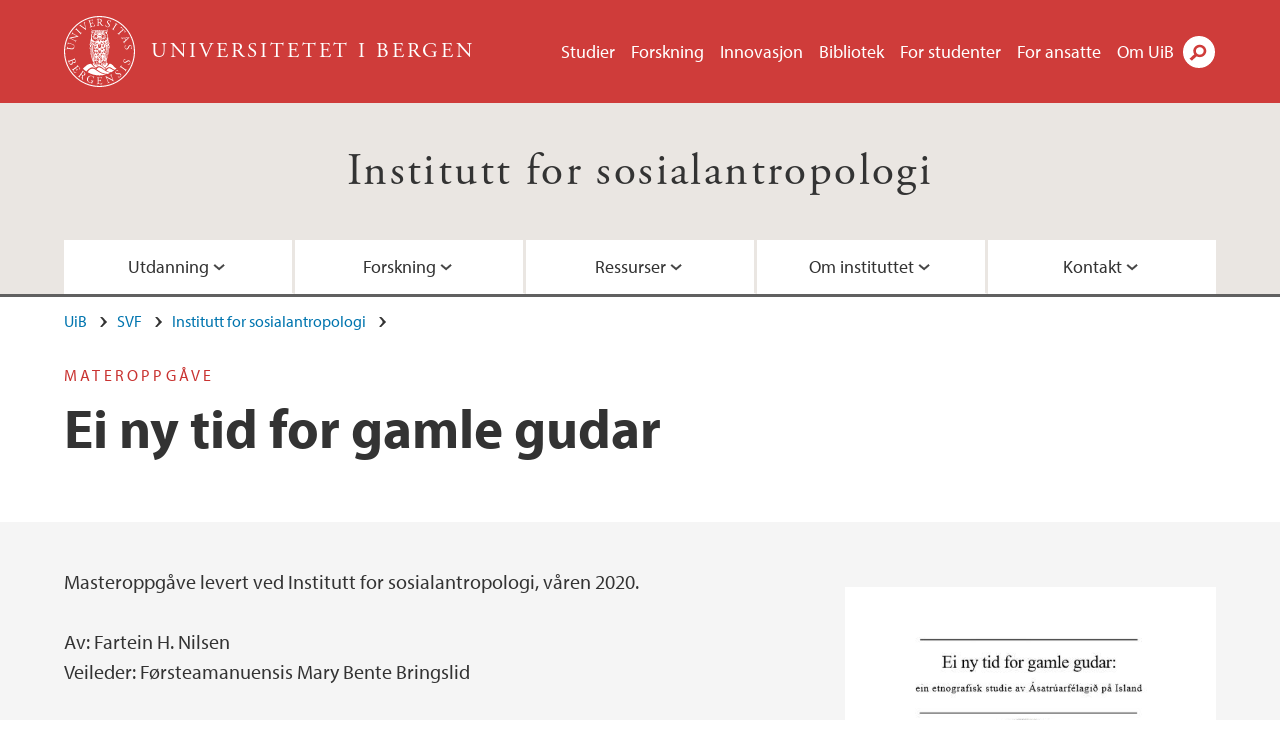

--- FILE ---
content_type: text/html; charset=utf-8
request_url: https://www.uib.no/antro/137716/ei-ny-tid-gamle-gudar
body_size: 9249
content:
<!doctype html>
<html lang="nb" dir="ltr">
  <head>
    <link rel="profile" href="http://www.w3.org/1999/xhtml/vocab">
    <meta http-equiv="X-UA-Compatible" content="IE=edge">
    <meta name="MobileOptimized" content="width">
    <meta name="HandheldFriendly" content="true">
    <meta name="viewport" content="width=device-width">
<meta http-equiv="Content-Type" content="text/html; charset=utf-8" />
<link rel="shortcut icon" href="https://www.uib.no/sites/all/themes/uib/uib_w3/favicon.ico" type="image/vnd.microsoft.icon" />
<meta name="Last-Modified" content="2020-08-21T11:10:30Z" />
<meta name="generator" content="Drupal 7 (https://www.drupal.org)" />
<link rel="canonical" href="https://www.uib.no/antro/137716/ei-ny-tid-gamle-gudar" />
<meta property="og:site_name" content="Universitetet i Bergen" />
<meta property="og:type" content="article" />
<meta property="og:url" content="https://www.uib.no/antro/137716/ei-ny-tid-gamle-gudar" />
<meta property="og:title" content="Ei ny tid for gamle gudar" />
<meta property="og:image" content="https://www.uib.no/sites/w3.uib.no/files/media/framside_5.jpg" />
<meta name="twitter:card" content="summary_large_image" />
<meta name="twitter:title" content="Ei ny tid for gamle gudar" />
    <title>Ei ny tid for gamle gudar | Institutt for sosialantropologi | UiB</title>
<link type="text/css" rel="stylesheet" href="https://www.uib.no/sites/w3.uib.no/files/css/css_xE-rWrJf-fncB6ztZfd2huxqgxu4WO-qwma6Xer30m4.css" media="all" />
<link type="text/css" rel="stylesheet" href="https://www.uib.no/sites/w3.uib.no/files/css/css_Q7R7Blo9EYqLDI5rIlO_T3uTFBjIXjLpcqMHjTvVdmg.css" media="all" />
<link type="text/css" rel="stylesheet" href="https://www.uib.no/sites/w3.uib.no/files/css/css_nyTd1LtyGV4FMxplIMTXUR2pP5xwQtS1bYuhoPSCfb4.css" media="all" />
<link type="text/css" rel="stylesheet" href="https://www.uib.no/sites/w3.uib.no/files/css/css_hFjMpgojz5tLIvTCOXkG5jneFLTaWNX_hakVb3yaMeE.css" media="all" />
<link type="text/css" rel="stylesheet" href="https://www.uib.no/sites/w3.uib.no/files/css/css_3OmOXy6QprOkr48nRgtrypyE0V5QWVpjdpRaJc2Wx-o.css" media="all" />
<link type="text/css" rel="stylesheet" href="https://www.uib.no/sites/w3.uib.no/files/css/css_VVIwC6Oh2S6Yoj-dlw07AnQN33wARXuRRIf8pwRiu2U.css" media="print" />
<script type="text/javascript" src="https://www.uib.no/sites/w3.uib.no/files/js/js_pjM71W4fNn8eBgJgV1oVUUFnjlDTZvUMfj9SBg4sGgk.js"></script>
<script type="text/javascript" src="https://www.uib.no/sites/w3.uib.no/files/js/js_mOx0WHl6cNZI0fqrVldT0Ay6Zv7VRFDm9LexZoNN_NI.js"></script>
<script type="text/javascript">
<!--//--><![CDATA[//><!--
document.createElement( "picture" );
//--><!]]>
</script>
<script type="text/javascript" src="https://www.uib.no/sites/w3.uib.no/files/js/js_GOikDsJOX04Aww72M-XK1hkq4qiL_1XgGsRdkL0XlDo.js"></script>
<script type="text/javascript" src="https://www.uib.no/sites/w3.uib.no/files/js/js_W7d_28q_hjkbcmIVDovk-yKr2luT4FiNk44-vizla6o.js"></script>
<script type="text/javascript" src="https://www.uib.no/sites/w3.uib.no/files/js/js_gHk2gWJ_Qw_jU2qRiUmSl7d8oly1Cx7lQFrqcp3RXcI.js"></script>
<script type="text/javascript" src="https://www.uib.no/sites/w3.uib.no/files/js/js_KvbHN7b9Zot_iEP_9LELFf-1brlMesDZxnHT2EmkfLk.js"></script>
<script type="text/javascript">
<!--//--><![CDATA[//><!--
jQuery( document ).ready( function($){
  // Loading accordion (previously tabs)
  // Create an independent accordion for each div
  container = $(".uib-tabs-container > .tabs-content > div");
  container.accordion({
    header: "h2",
    collapsible: true,
    heightStyle: "content",
    active: false,
    activate: function(event, ui) {
      if (ui.newHeader.size()) {
        if(history.pushState) {
          history.pushState(null, null, '#' + $(event.target).attr('id'));
        }
      }
    }
  });
  if (window.location.hash) {
    $(".uib-tabs-container > .tabs-content > div"
      + window.location.hash).accordion('option', 'active', 0);
  }
});
//--><!]]>
</script>
<script type="text/javascript" src="https://www.uib.no/sites/w3.uib.no/files/js/js_N23fS6ooC-uvOJ2j7mtuBbVQeGAvoXnACb9oAiqrOPE.js"></script>
<script type="text/javascript" src="//use.typekit.net/yfr2tzw.js"></script>
<script type="text/javascript">
<!--//--><![CDATA[//><!--
try{Typekit.load();}catch(e){}
//--><!]]>
</script>
<script type="text/javascript">
<!--//--><![CDATA[//><!--
jQuery.extend(Drupal.settings, {"basePath":"\/","pathPrefix":"nb\/","setHasJsCookie":0,"ajaxPageState":{"theme":"uib_w3","theme_token":"bBXG6WacZvnwKY6mHbCTgtzKzAvysjmKFMolW_cP4RY","js":{"sites\/all\/modules\/picture\/picturefill\/picturefill.min.js":1,"sites\/all\/modules\/picture\/picture.min.js":1,"https:\/\/www.uib.no\/sites\/w3.uib.no\/files\/google_tag\/uib\/google_tag.script.js":1,"sites\/all\/modules\/jquery_update\/replace\/jquery\/1.12\/jquery.min.js":1,"0":1,"misc\/jquery-extend-3.4.0.js":1,"misc\/jquery-html-prefilter-3.5.0-backport.js":1,"misc\/jquery.once.js":1,"misc\/drupal.js":1,"sites\/all\/modules\/jquery_update\/js\/jquery_browser.js":1,"sites\/all\/modules\/jquery_update\/replace\/ui\/ui\/minified\/jquery.ui.core.min.js":1,"sites\/all\/modules\/jquery_update\/replace\/ui\/ui\/minified\/jquery.ui.widget.min.js":1,"sites\/all\/modules\/jquery_update\/replace\/ui\/ui\/minified\/jquery.ui.accordion.min.js":1,"misc\/form-single-submit.js":1,"misc\/form.js":1,"sites\/all\/modules\/entityreference\/js\/entityreference.js":1,"public:\/\/languages\/nb_HgNVoswgy9lcM2YhyQR9yibqFxF7lKyMjodOJuYe7_0.js":1,"sites\/all\/libraries\/colorbox\/jquery.colorbox-min.js":1,"sites\/all\/libraries\/DOMPurify\/purify.min.js":1,"sites\/all\/modules\/colorbox\/js\/colorbox.js":1,"sites\/all\/modules\/colorbox\/styles\/stockholmsyndrome\/colorbox_style.js":1,"sites\/all\/modules\/colorbox\/js\/colorbox_inline.js":1,"sites\/all\/themes\/uib\/uib_w3\/js\/mobile_menu.js":1,"sites\/all\/themes\/uib\/uib_w3\/js\/sortable.js":1,"sites\/all\/modules\/uib\/uib_search\/js\/uib_search.js":1,"sites\/all\/themes\/uib\/uib_w3\/js\/w3.js":1,"1":1,"sites\/all\/modules\/field_group\/field_group.js":1,"\/\/use.typekit.net\/yfr2tzw.js":1,"2":1},"css":{"modules\/system\/system.base.css":1,"modules\/system\/system.menus.css":1,"modules\/system\/system.messages.css":1,"modules\/system\/system.theme.css":1,"misc\/ui\/jquery.ui.core.css":1,"misc\/ui\/jquery.ui.theme.css":1,"misc\/ui\/jquery.ui.accordion.css":1,"modules\/field\/theme\/field.css":1,"modules\/node\/node.css":1,"sites\/all\/modules\/picture\/picture_wysiwyg.css":1,"modules\/user\/user.css":1,"sites\/all\/modules\/views\/css\/views.css":1,"sites\/all\/modules\/colorbox\/styles\/stockholmsyndrome\/colorbox_style.css":1,"sites\/all\/modules\/ctools\/css\/ctools.css":1,"sites\/all\/modules\/panels\/css\/panels.css":1,"modules\/locale\/locale.css":1,"sites\/all\/themes\/uib\/uib_w3\/css\/style.css":1,"sites\/all\/themes\/uib\/uib_w3\/css\/print.css":1}},"colorbox":{"opacity":"0.85","current":"{current} of {total}","previous":"\u00ab Prev","next":"Next \u00bb","close":"Lukk","maxWidth":"98%","maxHeight":"98%","fixed":true,"mobiledetect":true,"mobiledevicewidth":"480px","file_public_path":"\/sites\/w3.uib.no\/files","specificPagesDefaultValue":"admin*\nimagebrowser*\nimg_assist*\nimce*\nnode\/add\/*\nnode\/*\/edit\nprint\/*\nprintpdf\/*\nsystem\/ajax\nsystem\/ajax\/*"},"uib_search":{"url":"https:\/\/api.search.uib.no","index":"w3one","uib_search_boost_max":10,"uib_search_boost_min":0.0009765625},"urlIsAjaxTrusted":{"\/nb\/search":true,"https:\/\/www.google.com\/search":true},"field_group":{"div":"full","html5":"full"}});
//--><!]]>
</script>
  </head>
  <body class="html not-front not-logged-in no-sidebars page-node page-node- page-node-137716 node-type-uib-article i18n-nb uib-article__infopage area-37532" >
    <div id="skip-link">
      <a href="#main-content" class="element-invisible element-focusable">Hopp til hovedinnhold</a>
    </div>
<noscript aria-hidden="true"><iframe src="https://www.googletagmanager.com/ns.html?id=GTM-KLPBXPW" height="0" width="0" style="display:none;visibility:hidden"></iframe></noscript>
    <div class="header__wrapper">
      <header class="header">
        <a href="/nb" title="Hjem" rel="home" class="logo__link">
          <img src="https://www.uib.no/sites/all/themes/uib/uib_w3/logo.svg" alt="Hjem" class="logo__image" />
        </a>
            <div class="site-name">
            <a href="/nb" title="Hjem" rel="home"><span>Universitetet i Bergen</span></a>
          </div>
    <div class="region region-header">
    <nav class="mobile-menu"><div class="menu-button">Meny</div>
</nav><nav class="global-menu"><ul class="menu"><li class="first leaf menu__item"><a href="https://www.uib.no/studier" title="">Studier</a></li>
<li class="leaf menu__item"><a href="/nb/forskning" title="">Forskning</a></li>
<li class="leaf menu__item"><a href="/nb/innovasjon" title="">Innovasjon</a></li>
<li class="leaf menu__item"><a href="/nb/ub" title="">Bibliotek</a></li>
<li class="leaf menu__item"><a href="https://www.uib.no/forstudenter" title="">For studenter</a></li>
<li class="leaf menu__item"><a href="/nb/foransatte" title="">For ansatte</a></li>
<li class="last leaf menu__item"><a href="/nb/om" title="">Om UiB</a></li>
</ul></nav><div id="block-locale-language" class="block block-locale">

    
  <div class="content">
    <ul class="language-switcher-locale-url"><li class="en first"><a href="/en/node/137716" class="language-link" lang="en">English</a></li>
<li class="nb last active"><a href="/nb/antro/137716/ei-ny-tid-gamle-gudar" class="language-link active" lang="nb">Norsk</a></li>
</ul>  </div>
</div>
<div id="block-uib-search-global-searchform" class="block block-uib-search">
  <div class="content">
    <form class="global-search" action="/nb/search" method="get" id="uib-search-form" accept-charset="UTF-8"><div><div class="lightbox form-wrapper" id="edit-lightbox--2"><div class="topbar-wrapper form-wrapper" id="edit-top--3"><div class="topbar form-wrapper" id="edit-top--4"><div class="spacer form-wrapper" id="edit-spacer--2"></div><div class="top-right form-wrapper" id="edit-right--3"><div class="close-lightbox form-wrapper" id="edit-close--2"><a href="/nb" class="closeme" id="edit-link--4">Lukk</a></div></div></div></div><div class="search-wrapper form-wrapper" id="edit-search--2"><label for="searchfield" class="element-invisible">Søkefelt</label>
<div class="form-item form-type-textfield form-item-searchtext">
 <input class="search-field form-text" name="qq" autocomplete="off" placeholder="Søk på uib.no" data-placeholder="Søk etter personer" id="searchfield" type="text" value=" " size="60" maxlength="128" />
</div>
<input type="submit" id="edit-submit--2" name="op" value="Søk" class="form-submit" /></div><fieldset class="right-selector form-wrapper" id="edit-right--4"><legend><span class="fieldset-legend">Filtrer på innhold</span></legend><div class="fieldset-wrapper"><div class="form-item form-type-checkboxes form-item-filters">
 <div id="search-filter-checkboxes" class="form-checkboxes"><div class="form-item form-type-checkbox form-item-filters-everything">
 <input name="uib_search_filters[]" type="checkbox" id="edit-filters-everything--2" value="everything" checked="checked" class="form-checkbox" />  <label class="option" for="edit-filters-everything--2">Alt innhold </label>

</div>
<div class="form-item form-type-checkbox form-item-filters-news">
 <input name="uib_search_filters[]" type="checkbox" id="edit-filters-news--2" value="news" class="form-checkbox" />  <label class="option" for="edit-filters-news--2">Nyheter </label>

</div>
<div class="form-item form-type-checkbox form-item-filters-study">
 <input name="uib_search_filters[]" type="checkbox" id="edit-filters-study--2" value="study" class="form-checkbox" />  <label class="option" for="edit-filters-study--2">Studier </label>

</div>
<div class="form-item form-type-checkbox form-item-filters-event">
 <input name="uib_search_filters[]" type="checkbox" id="edit-filters-event--2" value="event" class="form-checkbox" />  <label class="option" for="edit-filters-event--2">Arrangementer </label>

</div>
<div class="form-item form-type-checkbox form-item-filters-user">
 <input name="uib_search_filters[]" type="checkbox" id="edit-filters-user--2" value="user" class="form-checkbox" />  <label class="option" for="edit-filters-user--2">Personer </label>

</div>
<div class="form-item form-type-checkbox form-item-filters-employee-area">
 <input name="uib_search_filters[]" type="checkbox" id="edit-filters-employee-area--2" value="employee_area" class="form-checkbox" />  <label class="option" for="edit-filters-employee-area--2">Ansattsider </label>

</div>
</div>
<div class="description">Choose what results to return</div>
</div>
</div></fieldset>
<div class="results-wrapper form-wrapper" id="edit-results-wrapper--2"><div class="results form-wrapper" id="edit-results--2"><span class="results-bottom-anchor"></span>
</div></div></div><input type="hidden" name="form_build_id" value="form--rbt3vfKau6CbBZI8STOAMjhAC2aODega70kroOK99s" />
<input type="hidden" name="form_id" value="uib_search__form" />
</div></form><form name="noscriptform" action="https://www.google.com/search" method="get" id="uib-search-noscript-form" accept-charset="UTF-8"><div><input class="search-button" type="submit" value="Søk" /><input name="as_sitesearch" value="uib.no" type="hidden" />
<input type="hidden" name="form_build_id" value="form-i5-migKinqx49mwn6wSOLkmva91HYDBz_jdUzayB0fE" />
<input type="hidden" name="form_id" value="uib_search__noscript_form" />
</div></form>  </div>
</div>
  </div>
      </header>
      <nav class="mobile_dropdown">
        <nav class="global-mobile-menu mobile noscript"><ul class="menu"><li class="first leaf menu__item"><a href="https://www.uib.no/studier" title="">Studier</a></li>
<li class="leaf menu__item"><a href="/nb/forskning" title="">Forskning</a></li>
<li class="leaf menu__item"><a href="/nb/innovasjon" title="">Innovasjon</a></li>
<li class="leaf menu__item"><a href="/nb/ub" title="">Bibliotek</a></li>
<li class="leaf menu__item"><a href="https://www.uib.no/forstudenter" title="">For studenter</a></li>
<li class="leaf menu__item"><a href="/nb/foransatte" title="">For ansatte</a></li>
<li class="last leaf menu__item"><a href="/nb/om" title="">Om UiB</a></li>
</ul></nav>      </nav>
    </div>
    <div class="subheader__wrapper">
    <span class="subheader__content" role="complementary"><a href="/nb/antro">Institutt for sosialantropologi</a></span><nav class="mobile_area mobile_dropdown"><div class="area-mobile-menu"><ul class="menu"><li class="first expanded menu__item"><a href="#" title="">Utdanning</a><ul class="menu"><li class="first leaf"><a href="/nb/antro/studieprogram" title="">Studieprogram</a></li>
<li class="leaf"><a href="/nb/antro/38739/hva-er-sosialantropologi">Hva er sosialantropologi?</a></li>
<li class="leaf"><a href="/nb/antro/176188/emner-ved-institutt-sosialantropologi" title="">Emner</a></li>
<li class="leaf"><a href="https://www.uib.no/antro/105364/m%C3%B8t-v%C3%A5re-masterstudenter" title="">Møt våre masterstudenter</a></li>
<li class="leaf"><a href="https://www.uib.no/svf/37725/opptak" title="Opptak til stuider ved Det samfunnsvitenskapelige fakultet ">Opptak</a></li>
<li class="leaf"><a href="/nb/antro/45481/antropologer-i-arbeidslivet" title="">Antropologer i arbeidslivet</a></li>
<li class="leaf"><a href="/nb/svf/38199/studiehverdag-ved-det-samfunnsvitenskapelige-fakultet">Studiehverdag</a></li>
<li class="leaf"><a href="/nb/antro/37718/utveksling-antropologistudenter" title="">Utveksling for antropologistudenter</a></li>
<li class="leaf"><a href="https://www.uib.no/antro/112311/antropologistudenter-deler-sine-erfaringer" title="">Reisebrev fra utveksling</a></li>
<li class="last leaf"><a href="https://w3.uib.no/nb/antro/125151/videreutdanning-i-sosialantropologi" title="Videreutdanning i sosialantropologi">Videreutdanning i sosialantropologi</a></li>
</ul></li>
<li class="expanded menu__item"><a href="#">Forskning</a><ul class="menu"><li class="first leaf"><a href="/nb/antro/38114/forskning-ved-institutt-sosialantropologi" title="">Forskningsgrupper og -prosjekter</a></li>
<li class="leaf"><a href="/nb/antro/37680/instituttseminar" title="">BSAS Instituttseminar</a></li>
<li class="leaf"><a href="/nb/svf/38045/phd-programmet-ved-det-samfunnsvitenskapelige-fakultet" title="">Forskerutdanning</a></li>
<li class="leaf"><a href="/nb/antro/98589/fredrik-barth-forelesningen">Fredrik Barth-forelesningen</a></li>
<li class="leaf"><a href="/nb/antro/38116/publikasjoner">Publikasjoner</a></li>
<li class="leaf"><a href="https://www.uib.no/antro/120346/bergen-anthropology-day" title="">Bergen Anthropology Day</a></li>
<li class="leaf"><a href="/nb/antro/38584/doktorgrader-ved-instituttet">Doktorgrader</a></li>
<li class="leaf"><a href="https://www.uib.no/antro/133278/%C3%A5rskonferanse-i-norsk-antropologisk-forening" title="">NAF-konferansen 2021</a></li>
<li class="last leaf"><a href="/nb/antro/39648/master-og-hovedfagsoppgaver-ved-instituttet-fra-1963-til-i-dag" title="">Master- og hovedfagsoppgaver </a></li>
</ul></li>
<li class="expanded menu__item"><a href="#">Ressurser</a><ul class="menu"><li class="first leaf"><a href="/nb/antro/39909/kula-kula">Kula Kula</a></li>
<li class="leaf"><a href="/nb/antro/38094/fagressurser-og-fagmilj%C3%B8" title="">Fagressurser og -miljø</a></li>
<li class="leaf"><a href="https://www.uib.no/antro/150897/antrohalvtimen" title="Studentdrevet antropologisk podkast">Antrohalvtimen</a></li>
<li class="leaf"><a href="https://www.uib.no/antro/134384/blogg-fra-johannesburg" title="">Antropologiblogg</a></li>
<li class="leaf"><a href="https://www.uib.no/antro/37918/fagutvalget" title="">Fagutvalg for sosialantropologi</a></li>
<li class="leaf"><a href="https://www.uib.no/nb/antro/105281/filmer-ved-instituttet" title="">Filmer ved instituttet</a></li>
<li class="last leaf"><a href="/nb/antro/172211/id%C3%A9bank-til-masterprosjekter">Idébank til masterprosjekter</a></li>
</ul></li>
<li class="expanded menu__item"><a href="#">Om instituttet</a><ul class="menu"><li class="first leaf"><a href="https://www.uib.no/antro/120254/instituttledelse" title="Ledelse ved Institutt for sosialantropologi">Instituttledelse</a></li>
<li class="leaf"><a href="/nb/antro/37830/r%C3%A5d-og-utvalg">Råd og utvalg</a></li>
<li class="last leaf"><a href="/nb/geografi/120956/bestilling-geo-sosant-og-cet" title="">Bestillinger for ansatte</a></li>
</ul></li>
<li class="last expanded menu__item"><a href="#">Kontakt</a><ul class="menu"><li class="first leaf"><a href="https://www.uib.no/antro/personer/vit" title="">Vitenskapelig ansatte</a></li>
<li class="leaf"><a href="https://www4.uib.no/finn-ansatte?position=administrative&amp;keywords=Institutt+for+sosialantropologi" title="">Administrativt ansatte</a></li>
<li class="leaf"><a href="/nb/antro/kart" title="">Kart</a></li>
<li class="last leaf"><a href="https://www.uib.no/antro/115746/skolebes%C3%B8k-og-kontakt" title="">Skolebesøk</a></li>
</ul></li>
</ul></div></nav>        </div>
    <nav id="main-menu">
<ul class="menu"><li class="first expanded menu__item"><a href="#" title="">Utdanning</a><ul class="menu"><li class="first leaf"><a href="/nb/antro/studieprogram" title="">Studieprogram</a></li>
<li class="leaf"><a href="/nb/antro/38739/hva-er-sosialantropologi">Hva er sosialantropologi?</a></li>
<li class="leaf"><a href="/nb/antro/176188/emner-ved-institutt-sosialantropologi" title="">Emner</a></li>
<li class="leaf"><a href="https://www.uib.no/antro/105364/m%C3%B8t-v%C3%A5re-masterstudenter" title="">Møt våre masterstudenter</a></li>
<li class="leaf"><a href="https://www.uib.no/svf/37725/opptak" title="Opptak til stuider ved Det samfunnsvitenskapelige fakultet ">Opptak</a></li>
<li class="leaf"><a href="/nb/antro/45481/antropologer-i-arbeidslivet" title="">Antropologer i arbeidslivet</a></li>
<li class="leaf"><a href="/nb/svf/38199/studiehverdag-ved-det-samfunnsvitenskapelige-fakultet">Studiehverdag</a></li>
<li class="leaf"><a href="/nb/antro/37718/utveksling-antropologistudenter" title="">Utveksling for antropologistudenter</a></li>
<li class="leaf"><a href="https://www.uib.no/antro/112311/antropologistudenter-deler-sine-erfaringer" title="">Reisebrev fra utveksling</a></li>
<li class="last leaf"><a href="https://w3.uib.no/nb/antro/125151/videreutdanning-i-sosialantropologi" title="Videreutdanning i sosialantropologi">Videreutdanning i sosialantropologi</a></li>
</ul></li>
<li class="expanded menu__item"><a href="#">Forskning</a><ul class="menu"><li class="first leaf"><a href="/nb/antro/38114/forskning-ved-institutt-sosialantropologi" title="">Forskningsgrupper og -prosjekter</a></li>
<li class="leaf"><a href="/nb/antro/37680/instituttseminar" title="">BSAS Instituttseminar</a></li>
<li class="leaf"><a href="/nb/svf/38045/phd-programmet-ved-det-samfunnsvitenskapelige-fakultet" title="">Forskerutdanning</a></li>
<li class="leaf"><a href="/nb/antro/98589/fredrik-barth-forelesningen">Fredrik Barth-forelesningen</a></li>
<li class="leaf"><a href="/nb/antro/38116/publikasjoner">Publikasjoner</a></li>
<li class="leaf"><a href="https://www.uib.no/antro/120346/bergen-anthropology-day" title="">Bergen Anthropology Day</a></li>
<li class="leaf"><a href="/nb/antro/38584/doktorgrader-ved-instituttet">Doktorgrader</a></li>
<li class="leaf"><a href="https://www.uib.no/antro/133278/%C3%A5rskonferanse-i-norsk-antropologisk-forening" title="">NAF-konferansen 2021</a></li>
<li class="last leaf"><a href="/nb/antro/39648/master-og-hovedfagsoppgaver-ved-instituttet-fra-1963-til-i-dag" title="">Master- og hovedfagsoppgaver </a></li>
</ul></li>
<li class="expanded menu__item"><a href="#">Ressurser</a><ul class="menu"><li class="first leaf"><a href="/nb/antro/39909/kula-kula">Kula Kula</a></li>
<li class="leaf"><a href="/nb/antro/38094/fagressurser-og-fagmilj%C3%B8" title="">Fagressurser og -miljø</a></li>
<li class="leaf"><a href="https://www.uib.no/antro/150897/antrohalvtimen" title="Studentdrevet antropologisk podkast">Antrohalvtimen</a></li>
<li class="leaf"><a href="https://www.uib.no/antro/134384/blogg-fra-johannesburg" title="">Antropologiblogg</a></li>
<li class="leaf"><a href="https://www.uib.no/antro/37918/fagutvalget" title="">Fagutvalg for sosialantropologi</a></li>
<li class="leaf"><a href="https://www.uib.no/nb/antro/105281/filmer-ved-instituttet" title="">Filmer ved instituttet</a></li>
<li class="last leaf"><a href="/nb/antro/172211/id%C3%A9bank-til-masterprosjekter">Idébank til masterprosjekter</a></li>
</ul></li>
<li class="expanded menu__item"><a href="#">Om instituttet</a><ul class="menu"><li class="first leaf"><a href="https://www.uib.no/antro/120254/instituttledelse" title="Ledelse ved Institutt for sosialantropologi">Instituttledelse</a></li>
<li class="leaf"><a href="/nb/antro/37830/r%C3%A5d-og-utvalg">Råd og utvalg</a></li>
<li class="last leaf"><a href="/nb/geografi/120956/bestilling-geo-sosant-og-cet" title="">Bestillinger for ansatte</a></li>
</ul></li>
<li class="last expanded menu__item"><a href="#">Kontakt</a><ul class="menu"><li class="first leaf"><a href="https://www.uib.no/antro/personer/vit" title="">Vitenskapelig ansatte</a></li>
<li class="leaf"><a href="https://www4.uib.no/finn-ansatte?position=administrative&amp;keywords=Institutt+for+sosialantropologi" title="">Administrativt ansatte</a></li>
<li class="leaf"><a href="/nb/antro/kart" title="">Kart</a></li>
<li class="last leaf"><a href="https://www.uib.no/antro/115746/skolebes%C3%B8k-og-kontakt" title="">Skolebesøk</a></li>
</ul></li>
</ul>    </nav>
    <main>
      <a id="main-content"></a>
      <div class="tabs"></div>
      <div class="content-top-wrapper">
        <div class="content-top">
          <div class="uib_breadcrumb"><nav class="breadcrumb" role="navigation"><ol><li><a href="/nb">UiB</a> </li><li><a href="/nb/svf">SVF</a> </li><li><a href="/nb/antro">Institutt for sosialantropologi</a> </li></ol></nav></div>
<div class="field field-name-field-uib-kicker field-type-text field-label-hidden field-wrapper"><div  class="field-items"><div  class="field-item odd">MATEROPPGÅVE</div></div></div><h1>Ei ny tid for gamle gudar</h1>
        </div>
      </div>
      <div class="content-main-wrapper">
<h2 class="element-invisible">Hovedinnhold</h2>
  <div class="region region-content">
    <div id="block-system-main" class="block block-system">

    
  <div class="content">
    <div id="node-137716" class="node node-uib-article clearfix">

  
                
  
  <div class="content">
    <div class="field field-name-field-uib-text field-type-text-long field-label-hidden field-wrapper"><div  class="field-items"><div  class="field-item odd"><p>Masteroppgåve levert ved Institutt for sosialantropologi, våren 2020.</p><p>Av: Fartein H. Nilsen<br />Veileder: Førsteamanuensis Mary Bente Bringslid</p><p>I denne oppgåva tek eg for meg trussamfunnet Ásatrúarfélagið på Island. Dette er eit nypaganistisk trussamfunn som vart grunnlagt i 1972 og som fekk status som statleg anerkjent religion på Island i 1973. Dette inneber at Ásatrúarfélagið er jamstilt med kristendommen og statskyrkja på Island med alle dei rettane og pliktene som følgjer med. Ásatrúarfélagið er jamvel det femte største trus- og livssynssamfunnet på Island i dag. Blant dei ikkje-kristne trus- og livssynssamfunna så er Ásatrúarfélagið det største og raskast veksande. Som andre nypaganistiske trussamfunn er dei til ein viss grad prega av eit ønskje om å forkaste institusjonalisert kristendom og rekonstruere førkristen religion. Slike trussamfunn baserer seg ofte på det dei meiner er gjenlevande fragment av førkristen mytologi og rituell praksis i folketrua. Oppgåva er basert på eit seks månadar langt feltarbeid på Island kor eg hovudsakleg oppheldt meg i og kring Reykjavík.</p><p>I løpet av oppgåva viser eg korleis åsatrua er tett knytt til framveksten av modernitet på Island og at det inngår i diskursar kring identitet, sjølvutvikling, nasjonalisme og turisme. Eg argumenterer for at åsatru, slik det har manifestert seg på Island, skapar eit diskursivt rom som tillét tilhengjarane å hevde sin individualisme og ein type radikal «islandskheit» som er i tråd med narrativet om islandsk eksepsjonalisme og frigjeringskamp. I tillegg gir det rom for å eksperimentere med identitetar og kritisere etablerte institusjonar i det islandske samfunnet som krenker individets rettar. På denne måten byggjar åsatruarane refleksivt eit narrativ om seg sjølv med røter i fortida samstundes som det i røynda ikkje strid imot ein neoliberal logikk og ein hypermoderne livsstil. For å kaste ljos over korleis åsatruarane refleksivt konstruerer identiteten sin med utgangspunkt i fortida, nyttar eg meg hovudsakleg av teoretikarar som Anthony Giddens, Ulrich Beck og Zygmunt Bauman.</p><p> </p><p> </p></div></div></div><div class=" group-article-sidebar field-group-div"><div class="group-event-info"></div><div class="field field-name-field-uib-media field-type-file field-label-hidden field-wrapper"><div  class="field-items"><div  class="field-item odd"><div id="file-155214" class="file file-image file-image-jpeg">

   
  <div class="content">
      <a href="https://www.uib.no/sites/w3.uib.no/files/styles/content_main/public/media/framside_5.jpg?itok=DAhs6Li5" title="" class="colorbox" data-colorbox-gallery="gallery-page--wBdnEtoEao" data-cbox-img-attrs="{&quot;title&quot;: &quot;&quot;, &quot;alt&quot;: &quot;Framside masteroppgåve&quot;}"><img src="https://www.uib.no/sites/w3.uib.no/files/styles/content_main/public/media/framside_5.jpg?itok=DAhs6Li5" width="590" height="839" alt="Framside masteroppgåve" title="" /></a><div class="field field-name-field-uib-owner field-type-text field-label-inline clearfix field-wrapper">
      <div class="field-label">Foto/ill.: </div>
    <div class="field-items">
          <div class="field-item even">Fartein H. Nilsen</div>
      </div>
</div>    </div>

  
</div>
</div></div></div></div><section class="group-related-persons field-group-html5"></section><section class="group-related-content field-group-html5"></section>  </div>

  
  
</div>
  </div>
</div>
  </div>
      </div>
      <div class="content-bottom-wrapper">
        <div class="content-bottom">
<div class="article-info"><span class="uib-date-info">21.08.2020</span></div>        </div>
      </div>
    </main>
    <footer>
        <div class="footer-wrapper mobile_area">
          <nav class="main-menu__expanded">
<ul class="menu"><li class="first expanded menu__item"><a href="#" title="">Utdanning</a><ul class="menu"><li class="first leaf"><a href="/nb/antro/studieprogram" title="">Studieprogram</a></li>
<li class="leaf"><a href="/nb/antro/38739/hva-er-sosialantropologi">Hva er sosialantropologi?</a></li>
<li class="leaf"><a href="/nb/antro/176188/emner-ved-institutt-sosialantropologi" title="">Emner</a></li>
<li class="leaf"><a href="https://www.uib.no/antro/105364/m%C3%B8t-v%C3%A5re-masterstudenter" title="">Møt våre masterstudenter</a></li>
<li class="leaf"><a href="https://www.uib.no/svf/37725/opptak" title="Opptak til stuider ved Det samfunnsvitenskapelige fakultet ">Opptak</a></li>
<li class="leaf"><a href="/nb/antro/45481/antropologer-i-arbeidslivet" title="">Antropologer i arbeidslivet</a></li>
<li class="leaf"><a href="/nb/svf/38199/studiehverdag-ved-det-samfunnsvitenskapelige-fakultet">Studiehverdag</a></li>
<li class="leaf"><a href="/nb/antro/37718/utveksling-antropologistudenter" title="">Utveksling for antropologistudenter</a></li>
<li class="leaf"><a href="https://www.uib.no/antro/112311/antropologistudenter-deler-sine-erfaringer" title="">Reisebrev fra utveksling</a></li>
<li class="last leaf"><a href="https://w3.uib.no/nb/antro/125151/videreutdanning-i-sosialantropologi" title="Videreutdanning i sosialantropologi">Videreutdanning i sosialantropologi</a></li>
</ul></li>
<li class="expanded menu__item"><a href="#">Forskning</a><ul class="menu"><li class="first leaf"><a href="/nb/antro/38114/forskning-ved-institutt-sosialantropologi" title="">Forskningsgrupper og -prosjekter</a></li>
<li class="leaf"><a href="/nb/antro/37680/instituttseminar" title="">BSAS Instituttseminar</a></li>
<li class="leaf"><a href="/nb/svf/38045/phd-programmet-ved-det-samfunnsvitenskapelige-fakultet" title="">Forskerutdanning</a></li>
<li class="leaf"><a href="/nb/antro/98589/fredrik-barth-forelesningen">Fredrik Barth-forelesningen</a></li>
<li class="leaf"><a href="/nb/antro/38116/publikasjoner">Publikasjoner</a></li>
<li class="leaf"><a href="https://www.uib.no/antro/120346/bergen-anthropology-day" title="">Bergen Anthropology Day</a></li>
<li class="leaf"><a href="/nb/antro/38584/doktorgrader-ved-instituttet">Doktorgrader</a></li>
<li class="leaf"><a href="https://www.uib.no/antro/133278/%C3%A5rskonferanse-i-norsk-antropologisk-forening" title="">NAF-konferansen 2021</a></li>
<li class="last leaf"><a href="/nb/antro/39648/master-og-hovedfagsoppgaver-ved-instituttet-fra-1963-til-i-dag" title="">Master- og hovedfagsoppgaver </a></li>
</ul></li>
<li class="expanded menu__item"><a href="#">Ressurser</a><ul class="menu"><li class="first leaf"><a href="/nb/antro/39909/kula-kula">Kula Kula</a></li>
<li class="leaf"><a href="/nb/antro/38094/fagressurser-og-fagmilj%C3%B8" title="">Fagressurser og -miljø</a></li>
<li class="leaf"><a href="https://www.uib.no/antro/150897/antrohalvtimen" title="Studentdrevet antropologisk podkast">Antrohalvtimen</a></li>
<li class="leaf"><a href="https://www.uib.no/antro/134384/blogg-fra-johannesburg" title="">Antropologiblogg</a></li>
<li class="leaf"><a href="https://www.uib.no/antro/37918/fagutvalget" title="">Fagutvalg for sosialantropologi</a></li>
<li class="leaf"><a href="https://www.uib.no/nb/antro/105281/filmer-ved-instituttet" title="">Filmer ved instituttet</a></li>
<li class="last leaf"><a href="/nb/antro/172211/id%C3%A9bank-til-masterprosjekter">Idébank til masterprosjekter</a></li>
</ul></li>
<li class="expanded menu__item"><a href="#">Om instituttet</a><ul class="menu"><li class="first leaf"><a href="https://www.uib.no/antro/120254/instituttledelse" title="Ledelse ved Institutt for sosialantropologi">Instituttledelse</a></li>
<li class="leaf"><a href="/nb/antro/37830/r%C3%A5d-og-utvalg">Råd og utvalg</a></li>
<li class="last leaf"><a href="/nb/geografi/120956/bestilling-geo-sosant-og-cet" title="">Bestillinger for ansatte</a></li>
</ul></li>
<li class="last expanded menu__item"><a href="#">Kontakt</a><ul class="menu"><li class="first leaf"><a href="https://www.uib.no/antro/personer/vit" title="">Vitenskapelig ansatte</a></li>
<li class="leaf"><a href="https://www4.uib.no/finn-ansatte?position=administrative&amp;keywords=Institutt+for+sosialantropologi" title="">Administrativt ansatte</a></li>
<li class="leaf"><a href="/nb/antro/kart" title="">Kart</a></li>
<li class="last leaf"><a href="https://www.uib.no/antro/115746/skolebes%C3%B8k-og-kontakt" title="">Skolebesøk</a></li>
</ul></li>
</ul>          </nav>
          <div class="footer">
<div id="block-uib-area-colophon-2" class="block block-uib-area">

    
  <div class="content">
    <div class="contact"><span>Kontakt oss</span>
<a href="mailto:post@sosantr.uib.no">post@sosantr.uib.no</a><span>+47 55 58 92 50</span>
<span>Universitetet i Bergen<br>Institutt for sosialantropologi<br>Postboks 7802<br>5020 BERGEN</span>
</div><div class="visit"><span>Besøk oss</span>
<span>Fosswinckels gate 6<br>5007 Bergen</span>
<span><a href="/nb/antro/kart">Se områdekart</a></span></div>  </div>
</div>
<div class="field field-name-field-uib-social-media field-type-text field-label-above field-wrapper">
      <span class="field-label">Følg oss</span>
    <div class="field-items">
          <div class="field-item even"><a href="https://facebook.com/pages/Institutt-for-sosialantropologi-ved-Universitetet-i-Bergen/570646706376163?ref=hl" class="icons-social-facebook" title="Følg oss på Facebook" onClick="ga(&#039;send&#039;, {&#039;hitType&#039;:&#039;facebook&#039;, &#039;eventCategory&#039;:&#039;SocialMediaButtons&#039;, &#039;eventAction&#039;:&#039;Follow&#039;, &#039;eventLabel&#039;:&#039;node/137716&#039;})">facebook</a></div>
          <div class="field-item odd"><a href="https://twitter.com/BergenAnthropo1" class="icons-social-twitter" title="Følg oss på Twitter" onClick="ga(&#039;send&#039;, {&#039;hitType&#039;:&#039;twitter&#039;, &#039;eventCategory&#039;:&#039;SocialMediaButtons&#039;, &#039;eventAction&#039;:&#039;Follow&#039;, &#039;eventLabel&#039;:&#039;node/137716&#039;})">twitter</a></div>
          <div class="field-item even"><a href="https://www.instagram.com/uibsosialantropologi" class="icons-social-instagram" title="Følg oss på Instagram" onClick="ga(&#039;send&#039;, {&#039;hitType&#039;:&#039;instagram&#039;, &#039;eventCategory&#039;:&#039;SocialMediaButtons&#039;, &#039;eventAction&#039;:&#039;Follow&#039;, &#039;eventLabel&#039;:&#039;node/137716&#039;})">instagram</a></div>
      </div>
</div>
          </div>
        </div>
        <div class="footer-bottom-wrapper">
          <div class="footer-bottom">
<div id="block-uib-area-bottom-links" class="block block-uib-area">

    
  <div class="content">
    <div class="item-list"><ul><li class="first"><a href="/nb/kontakt" class="link-contact-info">Kontakt UiB</a></li>
<li><a href="/nb/om/84775/ledige-stillinger-ved-uib" class="link-vacant-positions">Ledige stillinger</a></li>
<li><a href="/nb/ka/50664/presserom" class="link-press">Presse</a></li>
<li><a href="/nb/ka/50897/informasjonskapsler-og-personvern" class="link-info-cookies">Om informasjonskapsler</a></li>
<li><a href="/nb/personvern/118933/personvernerkl%C3%A6ring-universitetet-i-bergen" class="link-privacy">Personvern</a></li>
<li class="last"><a href="https://www.uib.no/tilgjengelighetserklearing" class="link-accessibility-statement">Tilgjengelighetserklæring</a></li>
</ul></div>  </div>
</div>
          </div>
        </div>
    </footer>
<script type="text/javascript" src="https://www.uib.no/sites/w3.uib.no/files/js/js_7-q4xx5FaXgFWWma9tMCS9Q__822jcg6rhczPisS8LQ.js"></script>
  </body>
</html>
